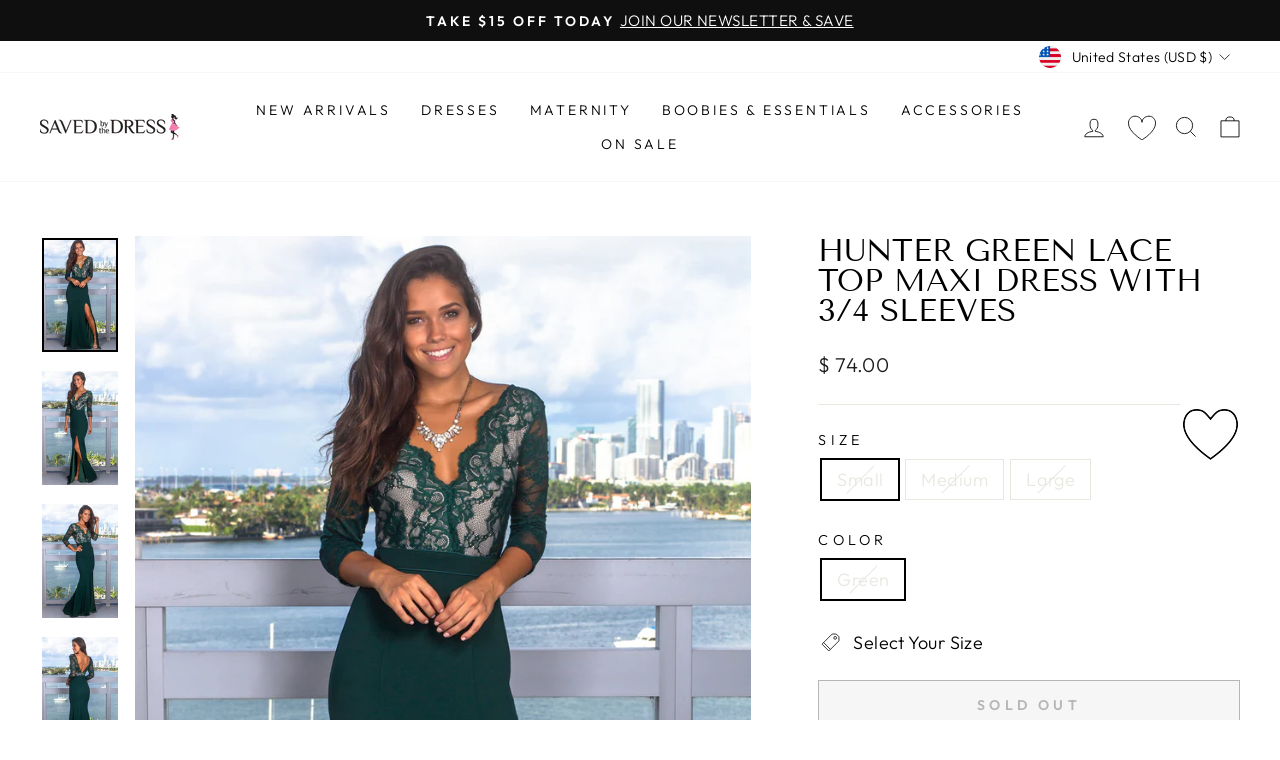

--- FILE ---
content_type: text/css
request_url: https://savedbythedress.com/cdn/shop/t/18/assets/upsell.css?v=34413604086482533331676010718
body_size: -495
content:
.upsell-item{height:inherit}.upsell-item .upsell-image{max-width:360px;margin:auto}.upsell-footer{text-align:center;position:fixed;bottom:10px;color:red;font-size:1.2rem}.upsell-footer svg{width:32px;height:32px}.upsell-title{background:pink;font-size:.9rem;text-align:center;font-weight:700}.upsell-item-cart{height:inherit;display:flex;flex-direction:row;flex-wrap:wrap;width:100%;background:pink;cursor:pointer}.upsell-item-cart .upsell-image-cart{padding-left:var(--drawer-gutter);margin:auto;flex-grow:0}.upsell-item-cart .upsell-image-cart img{width:70px}.upsell-item-cart .grid-product__meta{flex-grow:5;padding-right:var(--drawer-gutter);padding-left:10px;max-width:80%}.upsell-item-cart .upsell-buttons{width:100%;padding-right:var(--drawer-gutter);padding-left:var(--drawer-gutter);display:flex}.upsell-item-cart.collection .grid-product__meta,.upsell-item-cart.collection .upsell-buttons{display:none}.upsell-item-cart.collection .upsell-image-cart img{width:100%}
/*# sourceMappingURL=/cdn/shop/t/18/assets/upsell.css.map?v=34413604086482533331676010718 */
